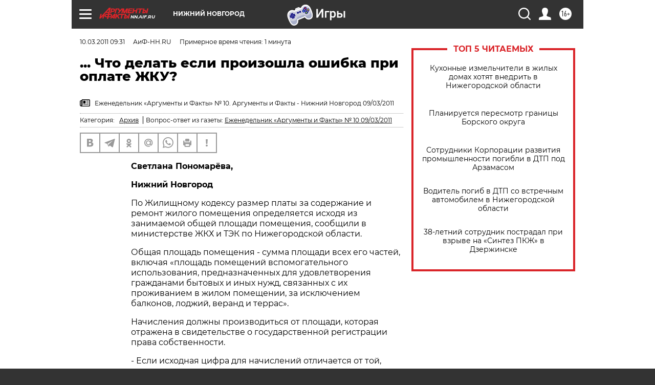

--- FILE ---
content_type: text/html
request_url: https://tns-counter.ru/nc01a**R%3Eundefined*aif_ru/ru/UTF-8/tmsec=aif_ru/789732396***
body_size: -71
content:
C72177066970C313X1768997651:C72177066970C313X1768997651

--- FILE ---
content_type: application/javascript
request_url: https://smi2.ru/counter/settings?payload=CIyLAhj1ieiDvjM6JGRiY2E3Mjk4LTA2OTEtNDYzNC1hMGMxLTI1NDVmZTE5OGVmYg&cb=_callbacks____0mknzj1yk
body_size: 1511
content:
_callbacks____0mknzj1yk("[base64]");